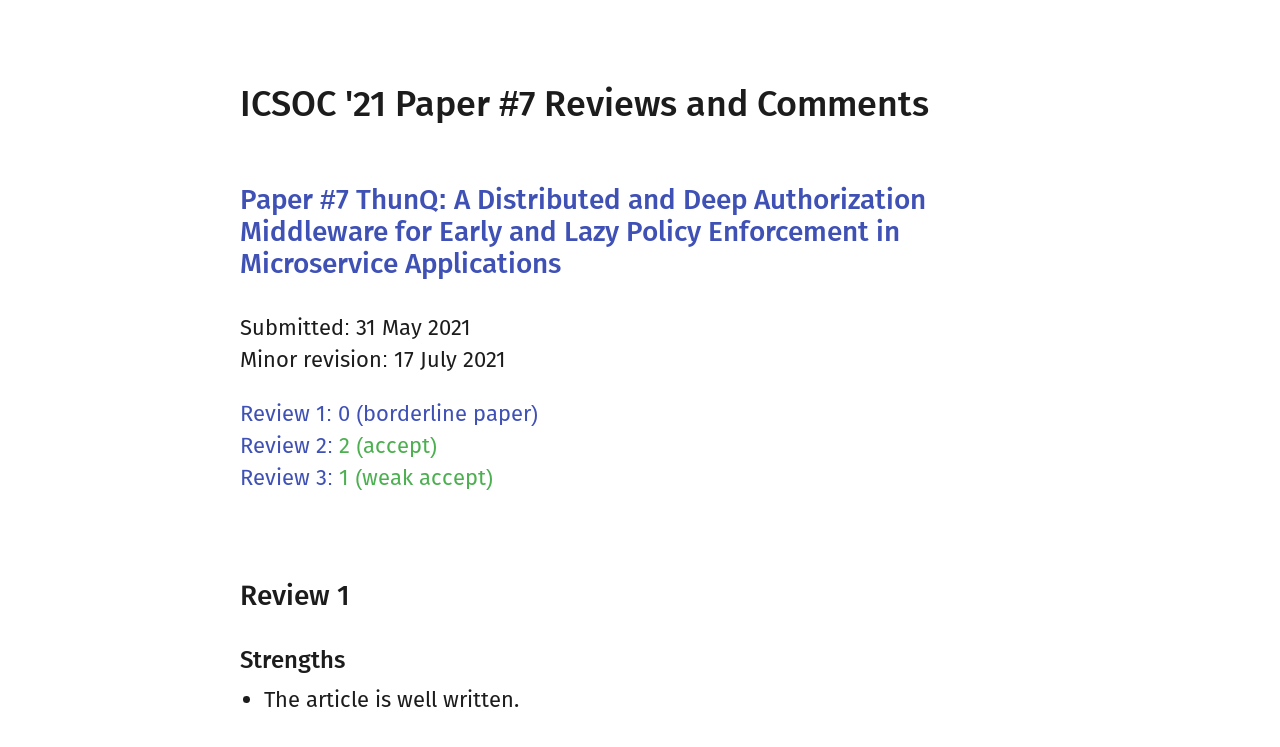

--- FILE ---
content_type: text/html; charset=utf-8
request_url: https://kristofjannes.com/papers/reviews/icsoc21-1
body_size: 5141
content:
<html lang="en">
  <head>
    <title>ICSOC '21</title>
    <meta charset="UTF-8" />
    <meta name="viewport" content="width=device-width,initial-scale=1" />
    <meta name="robots" content="noindex" />

    <link rel="stylesheet" href="style.css" />
  </head>
  <body>
    <section>
      <h1>ICSOC '21 Paper #7 Reviews and Comments</h1>

      <h2>
        <a href="../submissions/icsoc21-paper7.pdf">
          Paper #7 ThunQ: A Distributed and Deep Authorization Middleware for
          Early and Lazy Policy Enforcement in Microservice Applications
        </a>
      </h2>
      <p>
        Submitted: 31 May 2021
        <br />
        Minor revision: 17 July 2021
        <br />
      </p>

      <p>
        <a href="#1">Review 1: <span>0 (borderline paper)</span></a>
        <br />
        <a href="#2">Review 2: <span class="green">2 (accept)</span></a>
        <br />
        <a href="#3">Review 3: <span class="green">1 (weak accept)</span></a>
        <br />
      </p>
    </section>

    <section>
      <a name="1"><h2>Review 1</h2></a>

      <h3>Strengths</h3>
      <ul>
        <li>The article is well written.</li>
        <li>Evaluation results are presented.</li>
        <li>The tackled problem is challenging.</li>
      </ul>

      <h3>Weaknesses</h3>
      <ul>
        <li>The motivational use case is not convincing enough.</li>
        <li>
          The description of the proposed middleware is too brief (or examples
          too simple) and the proposed architecture is based on many strong
          assumptions.
        </li>
        <li>
          Authors should compare their approach with most recent related ones.
        </li>
      </ul>

      <h3>Overall evaluation</h3>
      <p>0 (borderline paper)</p>

      <h3>Text</h3>
      <p>
        This article presents a distributed authorization middleware to enforce
        access control. However, the motivational use case is not convincing
        enough, the proposed architecture is based on several strong assumptions
        and comparison with recent related approached should be done.
      </p>

      <h3>Improvements needed for the final submission round</h3>
      <p>
        Authors should compare their approach with most recent related ones,
        such as for example:
      </p>
      <ul>
        <li>
          Hannousse, A., & Yahiouche, S. (2021). Securing microservices and
          microservice architectures: A systematic mapping study. Computer
          Science Review, 41, 100415.
        </li>
        <li>
          Li, X., Chen, Y., Lin, Z., Wang, X., & Chen, J. H. (2021). Automatic
          Policy Generation for Inter-Service Access Control of Microservices.
          In 30th {USENIX} Security Symposium ({USENIX} Security 21).
        </li>
        <li>
          ShuLin, Y., & JiePing, H. (2020, October). Research on Unified
          Authentication and Authorization in Microservice Architecture. In 2020
          IEEE 20th International Conference on Communication Technology (ICCT)
          (pp. 1169-1173). IEEE.
        </li>
        <li>
          Pereira-Vale, A., Fernandez, E. B., Monge, R., Astudillo, H., &
          Márquez, G. (2021). Security in microservice-based systems: A
          multivocal literature review. Computers & Security, 102200.
        </li>
      </ul>
    </section>

    <section>
      <a name="2"><h2>Review 2</h2></a>

      <h3>Strengths</h3>
      <ul class="min">
        <li>
          The paper is very well written and organized, and I enjoyed reading
          it. Everything is incrementally introduced, from an abstract level to
          the details of the approach. The paper topic is interesting and
          clearly relevant for the CfP, dealing with authorization enforcement
          in microservices applications.
        </li>
        <li>
          The open challenges the authors intend to address with their approach
          are clearly stated and motivated, supported by the discussed
          limitations of existing approaches. A use case and the background
          knowledge and used technologies are explained before the ThunQ
          middleware details are given. The security model, overall architecture
          and distributed policy evaluation are incrementally introduced also by
          means of concrete examples, supporting the understanding of the
          overall approach.
        </li>
        <li>
          The evaluation has been properly performed and organized and is driven
          by the use case scenario, through which 2 main research questions are
          investigated. For comparison purposes, 2 benchmark approaches for
          fine-grained access control in data tier are also used. Evaluation
          results are clearly reported and deeply discussed.
        </li>
        <li>
          I think that the presented approach is made in such a way that it
          guarantees generalizability and reusability, that is it can be
          potentially used in any microservice-based application. This is since
          authors build it on top of standard microservice architecture and by
          exploiting existing approaches and technologies for access control
          policies management, by combining and extending them.
        </li>
      </ul>

      <h3>Weaknesses</h3>
      <ul class="min">
        <li>
          I find the literature review not up to date. Many of the referred
          works are old, which is fine, although more recent approaches exist,
          and it would be interesting if a comparison with these approaches is
          discussed in this work. For instance, a few examples follow:
          <br />
          "Antonio Nehme, Vitor Jesus, Khaled Mahbub, Ali E. Abdallah:
          Fine-Grained Access Control for Microservices. FPS 2018: 285-300."
          <br />
          "Preuveneers Davy and Joosen Wouter: Towards multi-party policy-based
          access control in federations of cloud and edge microservices. In 2019
          IEEE European Symposium on Security and Privacy Workshops 2019".
          <br />
          "Li Xing and Chen Yan and Lin Zhiqiang and Wang Xiao and Chen Jim Hao:
          Automatic Policy Generation for Inter-Service Access Control of
          Microservices. In 30th {USENIX} Security Symposium 2021"
        </li>
        <li>
          The authors do not provide the code of their approach, prototype, or
          just experimental results. Despite it is not mandatory (and sometimes
          it is simply not possible), it would very helpful both for the
          reviewing activity and for understanding. Lastly, it would also
          increase the value of the paper itself.
        </li>
      </ul>

      <h3>Overall evaluation</h3>
      <p class="green">2 (accept)</p>

      <h3>Text</h3>
      <p><b>Summary</b></p>
      <p>
        The paper presents an interesting approach, namely ThunQ, realizing a
        distributed authorization middleware for multi-tenant microservice
        applications to enforce access control policies on distributed
        application services and data. Policies can be defined both by the
        application provider and the tenants. The approach aims to enforce these
        policies early in the control-flow, such that to minimize unauthorized
        resource accesses or control flows, and late, deep in the data tier,
        such that to protect sensitive data. Realizing access-control in
        multi-tenant applications is challenging, since it requires flexibility,
        modularity, and a certain degree of adaptation to manage dynamic and
        distributed systems, where policies should be consistent for the entire
        control flow and throughout the entire application, not just at the
        application interface. ThunQ is realized over traditional microservice
        architecture, by building on top of existing approaches (e.g., partial
        policy evaluation, query rewriting) and technologies (e.g., Spring Cloud
        Gateway) and further combining and extending them, thus, to reach the
        overall goal of the approach. Two main components are implemented,
        namely (1) Gatekeeper, which extends the API gateway managing
        application requests and handling the early access control policies
        evaluation; (2) query modifier, for each microservice, which rewrites
        database queries such that the queries enforce access control policies
        on individual data records, so to handle access control policies at the
        level of the data tier. Evaluation results shows promising results
        compared to a couple of benchmarks approaches.
      </p>
      <p><b>Comments</b></p>
      <p>
        The paper is very well written and organized, and I enjoyed reading it.
        Everything is incrementally introduced, from an abstract level to the
        details of the approach. The paper topic is interesting and clearly
        relevant for the CfP, dealing with authorization enforcement in
        microservices applications. The open challenges the authors intend to
        address with their approach are clearly stated and motivated, supported
        by the discussed limitations of existing approaches. A use case and the
        background knowledge and used technologies are explained before the
        ThunQ middleware details are given. The security model, overall
        architecture and distributed policy evaluation are incrementally
        introduced also by means of concrete examples, supporting the
        understanding of the overall approach. The evaluation has been properly
        performed and organized and is driven by the use case scenario, through
        which 2 main research questions are investigated. For comparison
        purposes, 2 benchmark approaches for fine-grained access control in data
        tier are also used. Evaluation results are clearly reported and deeply
        discussed. The only weakness I noticed is in the literature review and,
        thus, the positioning of this work. I list in the following my points in
        support of this work as well as some concerns.
      </p>
      <p><b>Pros</b></p>
      <ul class="min">
        <li>
          The paper is very well written and organized as per the standards of
          the ICSOC conference.
        </li>
        <li>
          My impression is that the presented approach is made in such a way
          that it guarantees generalizability and reusability, that is it can be
          potentially used in any microservice-based application. This is since
          authors build it on top of standard microservice architecture and by
          exploiting existing approaches and technologies for access control
          policies management, by combining and extending them.
        </li>
      </ul>
      <p><b>Cons</b></p>
      <ul class="min">
        <li>
          The authors do not provide the code of their approach, prototype, or
          just experimental results. Despite it is not mandatory (and sometimes
          it is simply not possible), it would very helpful both for the
          reviewing activity and for understanding. Lastly, it would also
          increase the value of the paper itself.
        </li>
        <li>
          I find the literature review not up to date. Many of the referred
          works are old, which is fine, although more recent approaches exist,
          and it would be interesting if a comparison with these approaches is
          discussed in this work. For instance, a few examples follow: Antonio
          Nehme, Vitor Jesus, Khaled Mahbub, Ali E. Abdallah: Fine-Grained
          Access Control for Microservices. FPS 2018: 285-300. Preuveneers Davy
          and Joosen Wouter: Towards multi-party policy-based access control in
          federations of cloud and edge microservices. In 2019 IEEE European
          Symposium on Security and Privacy Workshops (EuroS\&PW) 2019 Li Xing
          and Chen Yan and Lin Zhiqiang and Wang Xiao and Chen Jim Hao:
          Automatic Policy Generation for Inter-Service Access Control of
          Microservices. In 30th {USENIX} Security Symposium 2021
        </li>
      </ul>
      <p>
        Overall, I think that this contribution is technically sound and
        relevant, and it contributes to the state of the art. Its positioning in
        the state of the art is not really satisfactory; because of this, it is
        not easy to have a clear idea about the novelty of the approach w.r.t.
        the state of the art. This is the only aspect that prevent me to give a
        strong accept to this work.
      </p>

      <h3>Improvements needed for the final submission round</h3>
      <p>
        I strongly suggest to the authors to update the literature review by
        looking also for more recent approaches in the field.
      </p>
    </section>

    <section>
      <a name="3"><h2>Review 3</h2></a>

      <h3>Strengths</h3>
      <p>
        Having a realistic example in which the proposal is tested gives a
        better understanding about how the proposal could work in real
        scenarios. Also, within the example, the limitations of the types of
        attacks are well defined.
      </p>
      <p>
        The tool is already in Github for public use, and it can be integrated
        in an existing microservices architecture, as long as this includes an
        API Getaway.
      </p>
      <p>
        The figures explaining how ThunQ works, where the different policies are
        processed, and how the residual policies are propagated towards the
        different microservices help quite a lot in understanding all the
        processes. I think it can be understood by the text alone, but having
        the pictures is a really good help in confirming such understanding.
        Besides the picture, the example with the small piece of code is also
        quite helpful for understanding the type of information that travels
        across the system.
      </p>

      <h3>Weaknesses</h3>
      <p>
        I would remark that the type of security that ThunQ is achieving is
        access control based. Using the term “security” could lead into thinking
        that it protects against attacks, like impersonation or direct attacks
        against the databases, which the paper discards. The security is only
        related to access control, so I would change the former term towards the
        latter, even if it is a part of security.
      </p>
      <p>
        It is not explained, in case of having to divide the residual policies
        in the query between two different microservices, whether the entire
        policy is sent to both, or only the attributes of the domain of the
        microservice get to travel with the request. In case of the former, an
        analysis of how this small overhead impacts the architecture could be
        valuable in the evaluation, since it is intended to serve a high number
        of users concurrently.
      </p>
      <p>
        There is no evaluation on how the overhead of memory can affect the
        different microservices when adding the new functionality. An addition
        like this could be valuable, as many microservices are instantiated
        using containers that tend to have limitations in the memory available.
      </p>
      <p>
        I think there is a problem with the terms “high selectivity in policies”
        and “high selective policies”. They look very similar, yet they are
        quite the opposite. As selectivity in policies increase, the policies
        are considered to be more permissive, therefore more fields are usually
        valid for a certain query. Higher selective policies lead to less
        selectivity in policies, forcing the query to check more fields, because
        there are less that are valid. This can lead to confusion for the
        reader, as the terms look quite similar.
      </p>

      <h3>Overall evaluation</h3>
      <p class="green">1 (weak accept)</p>

      <h3>Text</h3>
      <p>
        The paper presents ThunQ, a distributed middleware for access control in
        microservices applications. ThunQ provides lazy evaluation for policies
        in the API getaway, allowing to partially process them, if the client is
        allowed to perform such operation with the data available in the API
        getaway. The policy is partially processed, and the part that cannot be
        processed is then sent towards the microservices, where such data is
        available. The article brings evaluation on how ThunQ improves
        performance over postprocessing, when there are high restrictive
        policies.
      </p>
      <p>
        I personally consider the idea as fitting for the conference, because of
        its easily integration into an existing microservices architecture.
        Still, I do not consider the concept as groundbreaking. It is a good
        work of engineering; however, it does not create any new concept. The
        study of the state of the art seems correct, and I have not missed any
        important references. I would have appreciated some experimentation on
        how the Thunks at the end of the request affect the system. In case this
        can be negligible, I would have appreciated to have such statement
        somewhere in the paper.
      </p>
      <p>
        In terms of presentation, I consider the article to show a good
        presentation, with very useful images describing the whole process, and
        making it very easy to understand. The text structure is easy to read
        and follow. Maybe in the evaluation there is a bit of back and forth,
        but not too much. There is still this problem with two terms around
        selectivity, explained in weaknesses and corrections.
      </p>
      <p>
        Overall, I would suggest that the paper, despite its good fitting for
        the conference, needs to undergo certain changes and corrections that
        will be explained below.
      </p>

      <h3>Improvements needed for the final submission round</h3>
      <p>
        I would not mention security as a general term. The paper does already
        discard attacks like impersonation, or direct attacks against the
        databases. I would mention access control, as it is more precise with
        the goal of the article.
      </p>
      <p>
        A clarification should be added for the case, where the request needs
        data from two domains. Is the partial evaluation passed to every
        microservice, or do the attributes of one domain only travel towards the
        microservice of such a domain? In case of the former, I would like to
        know, how the overhead of processing such requests affects the
        architecture. In case the authors consider such overhead to be
        insignificant, I would suggest to explain the reason behind this.
      </p>
      <p>
        I would suggest to explain the impact of ThunQ in terms of memory in the
        different microservices. As it appears across the whole architecture in
        form of different components, an explanation of how each of them affects
        each instance could be valuable.
      </p>
      <p>
        I think that the terms “high selective policies” and “high selectivity
        in policies” can be confusing for the reader. For that reason, I would
        remove high selective policies, and only use selectivity, as it already
        appears in the figure.
      </p>
    </section>
  <script defer src="https://static.cloudflareinsights.com/beacon.min.js/vcd15cbe7772f49c399c6a5babf22c1241717689176015" integrity="sha512-ZpsOmlRQV6y907TI0dKBHq9Md29nnaEIPlkf84rnaERnq6zvWvPUqr2ft8M1aS28oN72PdrCzSjY4U6VaAw1EQ==" data-cf-beacon='{"version":"2024.11.0","token":"bf1345e8077044ebb64e71177a4591fd","r":1,"server_timing":{"name":{"cfCacheStatus":true,"cfEdge":true,"cfExtPri":true,"cfL4":true,"cfOrigin":true,"cfSpeedBrain":true},"location_startswith":null}}' crossorigin="anonymous"></script>
</body>
</html>


--- FILE ---
content_type: text/css; charset=utf-8
request_url: https://kristofjannes.com/papers/reviews/style.css
body_size: -435
content:
@font-face {
  font-display: block;
  font-family: "FiraGo";
  font-style: normal;
  font-weight: 400;
  src: url("/fira-go-regular.woff2") format("woff2");
}

@font-face {
  font-display: block;
  font-family: "FiraGo";
  font-style: normal;
  font-weight: bold;
  src: url("/fira-go-medium.woff2") format("woff2");
}

:root {
  --color1: #3f51b5;
}

::selection {
  background-color: var(--color1);
  color: #fff;
}

body {
  color: rgba(0, 0, 0, 0.89);
  font-family: "FiraGo", sans-serif;
  font-size: 22px;
  font-weight: 400;
  line-height: 32px;
  margin-left: auto;
  margin-right: auto;
  max-width: 800px;
  padding: 16px;
}

h1 {
  font-size: 36px;
  margin-bottom: 64px;
  margin-top: 64px;
}

h2 {
  font-size: 28px;
  margin-bottom: 32px;
  margin-top: 32px;
}

h3 {
  font-size: 24px;
  margin-bottom: 8px;
}

section {
  padding-bottom: 32px;
}

p {
  margin-block-start: 0;
}

a[href] {
  color: var(--color1);
  text-decoration: none;
}

.red {
  color: #f44336;
}

.green {
  color: #4caf50;
}

.redacted {
  background: black;
  user-select: none;
}

ul,
ol {
  margin-block-start: 0;
  padding-inline-start: 24px;
}

ul.plus > li {
  list-style-type: "+ ";
}

ul.min > li {
  list-style-type: "- ";
}

ul.star > li {
  list-style-type: "* ";
}
